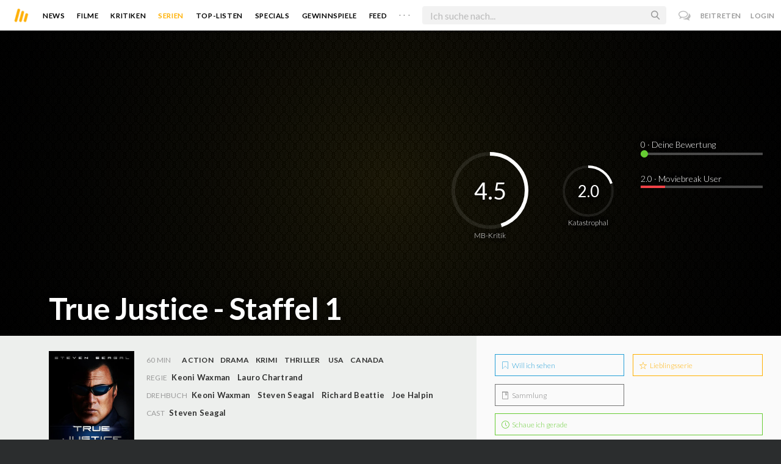

--- FILE ---
content_type: text/html; charset=utf-8
request_url: https://www.moviebreak.de/serien/true-justice/staffel/1
body_size: 14834
content:
<!DOCTYPE html>
<html lang="de">
<head>
  <meta charset="utf-8" />

<meta name="viewport" content="width=device-width, initial-scale=1" />

<META NAME="copyright" CONTENT="Copyright by Moviebreak.de">
<META NAME="Content-Language" CONTENT="de">
<META NAME="distribution" CONTENT="Global">
<META NAME="revisit-after" CONTENT="1 days">
<META NAME="robots" CONTENT="INDEX,FOLLOW,NOODP">
<META NAME="page-topic" CONTENT="Film, Kino, DVD">
<META NAME="audience" content="All">
<meta name="google-site-verification" content="5HsFgFplwinPMXQ_ZVekOIA-DSH-I6EZ5A5QdFbq3Lc" />

<title>True Justice | Staffel 1 | Serie   | Moviebreak.de</title>
<meta name="description" content="True Justice Staffel 1 | Serie" />
<meta name="keywords" content="true justice, staffel 1 ,serie true justice, true justice schauspieler, darsteller, true justice kritik" />
<link rel="canonical" href="https://www.moviebreak.de/serien/true-justice/staffel/1" />
<meta property="og:title" content="True Justice | Staffel 1 | Serie   | Moviebreak.de" />
<meta property="og:description" content="True Justice Staffel 1 | Serie" />
<meta property="og:type" content="website" />
<meta property="og:url" content="https://www.moviebreak.de/serien/true-justice/staffel/1" />
<meta property="og:site_name" content="moviebreak.de" />
<meta property="fb:app_id" content="526569477387173" />
<meta property="fb:pages" content="349537228498986" />

<!-- for Twitter -->
<meta name="twitter:card" content="summary" />
<meta name="twitter:title" content="Moviebreak.de" />
<meta name="twitter:description" content="Moviebreak ist Deutschlands Community für Filmbegeisterte." />

<!-- Favicon -->
<link rel="icon" href="/favicon.ico" type="image/x-icon">  

<link rel="stylesheet" media="screen" href="/assets/application-f64d9f433349f0fdb38c062376cbf3a6.css" />

<!-- Included JS Files  -->
<script src="https://cdnjs.cloudflare.com/ajax/libs/vue/1.0.16/vue.min.js" type="text/javascript"></script>
<script src="/assets/application-e84bd17dd47dbd71aa7baf0867fc2dff.js"></script>

<meta name="csrf-param" content="authenticity_token" />
<meta name="csrf-token" content="krl4Iq42RN/MMnFHyZNVl1E/gl87x2GPm91HsEUIijXjk7X2PUesCLAJzYRuVtG6SCLlcKApgk3875Z210IYEQ==" />

<link rel="alternate" type="application/atom+xml" title="ATOM" href="/stories" />
<link rel="alternate" type="application/rss+xml" title="RSS" href="/stories.rss" />


  <script>
    var _gaq=[['_setAccount','UA-38636139-1'],['_trackPageview']];
    (function(d,t){var g=d.createElement(t),s=d.getElementsByTagName(t)[0];g.async=1;
    g.src=('https:'==location.protocol?'//ssl':'//www')+'.google-analytics.com/ga.js';
    s.parentNode.insertBefore(g,s)}(document,'script'));
  </script>

</head>
<body 
  class="seasons show "
  data-subscription-namespace="/" 
  data-user-login="" data-user-nimda=""
  data-facebook-id="526569477387173">
  <div id="fb-root"></div>

  <div id="flash-messages">

</div>

  <div id="ns-box" class="ns-box"></div>

  <div id="tweets-pane" class="tweets-pane" data-turbolinks-permanent>
	<a href="#" id="close-tweets-pane" class="close fa fa-angle-right"></a>
	<div id="tweets">

		<div class="tweets--header" data-room="users" data-resource-id="online">
			<div class="tweets--header-content">
				<span class="tweets--headline">Chat</span>

				<a href="#" @click.prevent="onlineUsersOpen = !onlineUsersOpen" class="tweets-subheadline">
					<span class="left dot green"></span>
					{{ onlineUsers.length }} User Online
					<i v-bind:class="onlineUsersOpen ? 'fa-caret-up' : 'fa-caret-down'" class="fa"></i>
				</a>
			</div>

			<div class="users-list" v-show="onlineUsersOpen">
				<a v-for="user in onlineUsers" v-bind:href="'/users/' + user.login" class="users-list--item">
					<img v-bind:src="user.avatar" class="avatar">
				</a>
			</div>
		</div>


		<div class="tweets-list">
			<div v-for="(idx, tweet) in tweets | orderBy 'number' -1" class="tweets-item">
				<a v-bind:href="tweet.url" class="item-avatar">
					<img v-bind:src="tweet.photo" class="avatar">
				</a>

				<div class="item-content">
					<h4 class="item-title">
						<a class="inherit underline-hover" v-bind:href="tweet.url">{{ tweet.login }}</a>
					</h4>

					<div class="item-text">
						{{{ tweet.body | format }}}
					</div>

					<div class="item-footer">
						<span class="time">{{ tweet.created_at }}</span>

						<a href="#" class="item-delete" v-show="tweet.deleteable" @click.prevent="deleteTweet(tweet)">
							<i class="fa fa-trash-o"></i>
						</a>
					</div>
				</div>
			</div>

			<p class="text-center space-top-2" v-show="loading">Wird geladen...</p>

			<div class="text-center space-top-2" v-show="!allLoaded && !loading">
				<a href="#" @click.prevent="loadTweets">Mehr laden</a>
			</div>
		</div>

	</div>
</div>
  <div id="app">
    <header class="main-header">
  <div class="header--left--actions">
    <div class="has-dropdown">
      <i id="nav-toggle" class="flaticon-navicon header--icon header--navicon"></i>

      <div class="dropdown nav-dropdown">
        <i class="fa fa-caret-up arrow arrow--left"></i>
        <div class="inner">
          <ul>
            <li><a href="/stories">News</a></li>
            <li><a href="/film">Filme</a></li>
            <li><a href="/film/kritiken">Kritiken</a></li>
            <li><a href="/top_lists">Top-Listen</a></li>
            <li><a href="/film/all">Archiv</a></li>
            <li><a href="/serien">Serien</a></li>
            <li><a href="/features">Specials</a></li>
            <li><a href="/gewinnspiele">Gewinnspiele</a></li>
            <li><a href="/users">Feed</a></li>
            <li><a href="/lists">User-Listen</a></li>
            <li><a href="/film/filmstarts">Im Kino</a></li>
            <li><a href="/film/vorschau">Vorschauen</a></li>
            <li><a href="/film/user_kritiken">User-Kritiken</a></li>
            <li><a href="/film/top">Top 100</a></li>
            <li><a href="/stats">Hall of Fame</a></li>
            <li><a href="/users/all">Alle User</a></li>
          </ul>
        </div>
      </div>
    </div>

    <a href="#" @click.prevent="handleSearchView" class="header--search-trigger header--icon">
      <i class="flaticon-search"></i>
    </a>
  </div>

  <a class="header--logo" href="/"><img class="header--logo--img" src="/assets/logos/mb-icon@2x-2e434e9dde23fe61c5f483002e20116f.png" alt="Mb icon@2x" /></a>

  <div class="header--side">
    <div class="header--nav-items">
      <a class="header--nav-item " href="/stories">News</a>
      <a class="header--nav-item " href="/film">Filme</a>
      <a class="header--nav-item " href="/film/kritiken">Kritiken</a>
      <a class="header--nav-item active" href="/serien">Serien</a>
      <a class="header--nav-item " href="/top_lists">Top-Listen</a>
      <a class="header--nav-item " href="/features">Specials</a>
      <a class="header--nav-item " href="/gewinnspiele">Gewinnspiele</a>
      <a class="header--nav-item " href="/users">Feed</a>
      
      <div class="has-dropdown">
        <a class="header--nav-item more" data-toggle="nav" href="#">. . .</a>

        <div class="dropdown">
          <i class="fa fa-caret-up arrow"></i>
          <div class="inner">
            <ul>
              <li><a href="/film/all">Archiv</a></li>
              <li><a href="/lists">User-Listen</a></li>
              <li><a href="/film/filmstarts">Im Kino</a></li>
              <li><a href="/film/vorschau">Vorschauen</a></li>
              <li><a href="/film/user_kritiken">User-Kritiken</a></li>
              <li><a href="/film/top">Top 100</a></li>
              <li><a href="/stats">Hall of Fame</a></li>
              <li><a href="/users/all">Alle User</a></li>
            </ul>
          </div>
        </div>
      </div>
    </div>
  </div>

  <form @submit.prevent="" class="header--search-form" v-bind:class="{'active': mobileSearchActive}">
    <a href="#" class="header--search-form--icon close" v-if="isSearchView || mobileSearchActive" @click.prevent="handleSearchView">&#xd7;</a>
    <i class="flaticon-search header--search-form--icon" v-else></i>
    <input aria-label="Suchen" type="text" placeholder="Ich suche nach..." class="header--search-form--field" v-model="q"
           @keydown.esc="q = ''" @keydown.down.prevent="down" @keydown.up.prevent="up" v-el:search-input>
  </form>

  <div class="header--right--actions">
      <a href="#" id="tweets-button" class="relative" title="chat">
        <i class="fa fa-comments-o update--icon chat"></i>
        <span id="messages-counter" class="update--count online" data-count="0" data-turbolinks-permanent></span>
      </a>
      <a href="/signup" class="header--login-btn hidden-xs">Beitreten</a>
      <a href="#" class="header--login-btn" @click.prevent="showModal = true">Login</a>
  </div>
</header>

    <div class="main-container">
      <div class="search-container" v-show="isSearchView">
	<search :q="q" :active.sync="isSearchView"></search>
</div>

<script type="text/template" id="search-container">
	<div class="search--content container">
		<div class="search--results">
			<header class="search--results-header">
				<span class="title">Ergebnisse für "{{ q }}"</span>
				<span class="sub-title">{{ results.length }} Ergebnisse</span>
			</header>

			<ul class="search--results-items" v-show="itemsCount && !loading">
				<li v-for="(idx, item) in results | filterBy filter in 'type' | orderBy 'score' -1 | limitBy limit">
					<a href="{{ item.url }}" class="search--results-item" v-bind:class="[item.type, (currentIdx == idx) ? 'selected' : '']">
						<div class="search--item-photo">
							<img :src="item.photo">
						</div>
						<div class="search--item-content">
							<p class="search--item-title">{{ item.title }} 
								<span class="search--item-subtitle" v-show="item.subtitle">({{ item.subtitle }})</span>
							</p>
							<p v-show="item.body">{{ item.body }}</p>
							<p class="search--item-subheading" v-show="item.subheading">{{ item.subheading }}</p>
						</div>
					</a>
				</li>
			</ul>
			
			<p v-else>
				<span v-show="loading">Wird nach "{{ q }}" gesucht...</span>
				<span v-else>Hmmm. Keine Ergebnisse gefunden. :(</span>
			</p>
		</div>

		<aside class="search--filters">
			<div class="search-filters-content">
				<label class="search--label">Typ</label>

				<filter-tab :results="results" title="Top" type=""></filter-tab>
				<filter-tab :results="results" title="Filme" type="movie"></filter-tab>
				<filter-tab :results="results" title="Serien" type="show"></filter-tab>
				<filter-tab :results="results" title="Stars" type="people"></filter-tab>
				<!--<filter-tab :results="results" title="News" type="story"></filter-tab>-->
			</div>
		</aside>
	</div>
</script>

<script type="text/template" id="filter-tab">
	<span class="search--filter-btn" @click="onClick" v-bind:class="{'active': activeClass }">
		{{ title }} <span class="search--tab-counter" v-show="itemsCount">({{ itemsCount }})</span>
	</span>
</script>

      <div class="activity-view hide" v-show="isMentionsView">
  <span class="close-view-button" @click="toggleMentionsView">&#xd7;</span>

  <header class="hero">
    <h1 class="hero-title">Erwähnungen</h1>
  </header>

  <div class="container mid7 pad-5">
    <div id="mentions">
      <p class="pad-top-5 text-center"><i class="fa fa-circle-o-notch fa-spin fa-3x"></i></p>
    </div>
  </div>
</div>

<div class="activity-view hide" v-show="isActivityView">
	<span class="close-view-button" @click="toggleActivityView">&#xd7;</span>

	<header class="hero">
		<h1 class="hero-title">Benachrichtigungen</h1>
	</header>

	<div class="mid7 pad-5">
		<div class="clearfix col-xs-12 space-2">
	    <a data-method="delete" data-remote="true" data-confirm="Bist du sicher?" class="red right" href="/notifications/all">Alle löschen</a>
	  </div>

    <div id="notifications">
    	<p class="pad-top-5 text-center"><i class="fa fa-circle-o-notch fa-spin fa-3x"></i></p>
    </div>
  </div>
</div>
      
      <div v-show="isMainView">
        <div itemscope itemtype="http://schema.org/Movie">
    <div itemprop="aggregateRating" itemscope itemtype="http://schema.org/AggregateRating" style="display:none;">
      <meta itemprop="ratingValue" content="2.0">
      <meta itemprop="bestRating" content="10">
      <meta itemprop="ratingCount" content="115448">
      <meta itemprop="reviewCount" content="0">
    </div>

    
<div class="banner" data-movie="banner">
  <div class="has-overlay banner-wrap pattern-bg">

		<div class="overlay darken-overlay"></div>

		<div class="absolute overlay pointer gradient">
			<div class="flex-container transp fill-height">
			  <div class="prime-content flex vert-end hori-end">
			    <div class="title-wrap fluidbox">
			    	<meta itemprop="name" content="True Justice - Staffel 1">
			    	<h1 class="title fw6 txt-shdw">True Justice - Staffel 1 </h1>
			    </div>
			  </div>
			  <aside class="side-content"></aside>
  		</div>
		</div>

		<div id="movie-rating" class="ratings" data-path="/film/true-justice/ratings?season=54ab1a0c6d6f76028d416900">
  <div class="rating-loader" style="display:none;"><i class="fa fa-spin fa-spinner"></i></div>
</div>

<script async>
  $('.rating-loader').show();
  $.ajax({
      url: $("#movie-rating").data('path'),
      cache: false,
      dataType: 'script',
      success: function(html){
        $(".rating-loader").hide();
      }
  });
</script>
  </div>
</div>


  <div class="flex-container">
    <div class="prime-content pad-5 movie-review">
      <div class="fill-parent flex flex-col pad-top-2 pad-2 panel-dark">
        <div class="fluidbox">
          <div class="clearfix flex info">
  <div class="photo fill relative">
      <div class="poster-wrap"><img class="poster " src="https://assets-cache0.moviebreak.de/system/bilder/movie/poster/51a370bfbda00c7de00000cd/big_MV5BMTQwNzM4MTQxNl5BMl5BanBnXkFtZTcwNzk5NTM0OQ__.jpg" alt="Big mv5bmtqwnzm4mtqxnl5bml5banbnxkftztcwnzk5ntm0oq  " /></div>

      
  </div>
  
  <ul class="additional-stats flex1 space-top-0">
    
      <li class="upper">
          <span class='key'>60 Min</span>
          <span class="midDivider"></span>
        <span class="value sm"><a title="Action" href="/film/all?genre=Action&amp;new_search=true">Action</a><span class='midDivider'></span><a title="Drama" href="/film/all?genre=Drama&amp;new_search=true">Drama</a><span class='midDivider'></span><a title="Crime" href="/film/all?genre=Crime&amp;new_search=true">Krimi</a><span class='midDivider'></span><a title="Thriller" href="/film/all?genre=Thriller&amp;new_search=true">Thriller</a></span>
        <span class="midDivider"></span>
        <span class="value sm"><a title="USA" href="/film/all?country=USA&amp;new_search=true">USA</a><span class='midDivider'></span><a title="Canada" href="/film/all?country=Canada&amp;new_search=true">Canada</a></span>
      </li>
      
      <li><span class="key">Regie</span> <span class="value"><span itemprop='director' itemscope itemtype='http://schema.org/Person'><a href='/person/keoni-waxman' title='Keoni Waxman' itemprop='url'><span itemprop='name'>Keoni Waxman</span></a></span><span class='midDivider'></span><span itemprop='director' itemscope itemtype='http://schema.org/Person'><a href='/person/lauro-chartrand' title='Lauro Chartrand' itemprop='url'><span itemprop='name'>Lauro Chartrand</span></a></span></span></li>

      <li><span class="key">Drehbuch</span> <span class="value"><a href='/person/keoni-waxman' title='Keoni Waxman'>Keoni Waxman</a><span class='midDivider'></span><a href='/person/steven-seagal' title='Steven Seagal'>Steven Seagal</a><span class='midDivider'></span><a href='/person/richard-beattie' title='Richard Beattie'>Richard Beattie</a><span class='midDivider'></span><a href='/person/joe-halpin' title='Joe Halpin'>Joe Halpin</a></span></li>

      <li>
        <span class="key fill-parent space-0">Cast</span>
                <span class="value" itemprop="actors" itemscope itemtype="http://schema.org/Person">
                  <a itemprop="url" href="/person/steven-seagal" title="Steven Seagal">
                    <span itemprop="name">Steven Seagal</span>
                  </a>
                </span>
      </li>
    
  </ul>
</div>
        </div>
      </div>
      <div class="fluidbox">
        

        <div class="tv-show-episodes space-3 space-top-3">
	<div class="seasons-links space-3">
		<span class="active">Staffel</span>
			<a class="active" href="/serien/true-justice/staffel/1">1</a>
			<a class="" href="/serien/true-justice/staffel/2">2</a>
	</div>

	  <div class="space-1 clearfix fill-parent">
	    <a rel="nofollow" class="button seen-film left" data-remote="true" data-method="post" href="/actions/54ab1a0c6d6f76028d416900/season_watched"><i class='flaticon-check'></i>  Komplette Staffel markieren</a>

	    <p class="right fw4 mf12"><span id="watched_episodes_count" class="f24 mf18">0</span>/13 Gesehen</p>
	  </div>

	  <table id="season-table" data-season="1" class="table season-table">
	    <tbody>
	  <tr id="54ab1a0f6d6f76028dcd6900">
	   <td class="action">
	
	<span class="title">1x1 – Deadly Crossing: Part 1
	<a rel="nofollow" class="watched-icon " data-remote="true" data-method="post" href="/actions/54ab1a0f6d6f76028dcd6900/episode_watched"><i class='flaticon-check'></i> </a>
	</span>
		<p class="lh17">When an influx of violent and ruthless heroin dealers descend on Seattle, Elijah Kane (Steven Seagal) leads an elite undercover squad of cops to bring them to justice. Tearing up the rulebook, Kane and his crack team of law enforcers storm the city streets to clean out the drug barons by any brutal means necessary.</p>
</td>	
	  </tr>
	  <tr id="54ab1a0f6d6f76028dd06900">
	   <td class="action">
	
	<span class="title">1x2 – Deadly Crossing: Part 2
	<a rel="nofollow" class="watched-icon " data-remote="true" data-method="post" href="/actions/54ab1a0f6d6f76028dd06900/episode_watched"><i class='flaticon-check'></i> </a>
	</span>
		<p class="lh17">Kane is under pressure to stop a Russian drug ring from taking over, and Sarah gets her chance to prove herself to the team.</p>
</td>	
	  </tr>
	  <tr id="54ab1a0f6d6f76028dd46900">
	   <td class="action">
	
	<span class="title">1x3 – Dark Vengeance: Part 1
	<a rel="nofollow" class="watched-icon " data-remote="true" data-method="post" href="/actions/54ab1a0f6d6f76028dd46900/episode_watched"><i class='flaticon-check'></i> </a>
	</span>
		<p class="lh17">Elijah Kane&#39;s (Steven Seagal) detectives from the East precinct look to threaten Kane&#39;s way of doing things.</p>
</td>	
	  </tr>
	  <tr id="54ab1a0f6d6f76028dd66900">
	   <td class="action">
	
	<span class="title">1x4 – Dark Vengeance: Part 2
	<a rel="nofollow" class="watched-icon " data-remote="true" data-method="post" href="/actions/54ab1a0f6d6f76028dd66900/episode_watched"><i class='flaticon-check'></i> </a>
	</span>
</td>	
	  </tr>
	  <tr id="54ab1a0f6d6f76028dd86900">
	   <td class="action">
	
	<span class="title">1x5 – Street Wars: Part 1
	<a rel="nofollow" class="watched-icon " data-remote="true" data-method="post" href="/actions/54ab1a0f6d6f76028dd86900/episode_watched"><i class='flaticon-check'></i> </a>
	</span>
		<p class="lh17">Kane (Steven Seagal) and his SIU team race to find the distributor of a toxic &quot;E&quot; pill that&#39;s raising the body count around Seattle and causes temporary SIU member Gates (Kyle Cassie) to get himself in a life or death situation.</p>
</td>	
	  </tr>
	  <tr id="54ab1a0f6d6f76028dd96900">
	   <td class="action">
	
	<span class="title">1x6 – Street Wars: Part 2
	<a rel="nofollow" class="watched-icon " data-remote="true" data-method="post" href="/actions/54ab1a0f6d6f76028dd96900/episode_watched"><i class='flaticon-check'></i> </a>
	</span>
		<p class="lh17">The &quot;E&quot; investigation runs smoothly until Seattle P.D.&#39;s top brass order Kane (Steven Seagal) to act as security for eccentric documentary filmmaker.</p>
</td>	
	  </tr>
	  <tr id="54ab1a0f6d6f76028ddc6900">
	   <td class="action">
	
	<span class="title">1x7 – Lethal Justice: Part 1
	<a rel="nofollow" class="watched-icon " data-remote="true" data-method="post" href="/actions/54ab1a0f6d6f76028ddc6900/episode_watched"><i class='flaticon-check'></i> </a>
	</span>
</td>	
	  </tr>
	  <tr id="54ab1a0f6d6f76028ddf6900">
	   <td class="action">
	
	<span class="title">1x8 – Lethal Justice: Part 2
	<a rel="nofollow" class="watched-icon " data-remote="true" data-method="post" href="/actions/54ab1a0f6d6f76028ddf6900/episode_watched"><i class='flaticon-check'></i> </a>
	</span>
		<p class="lh17">Kane, having dealt with his own post war stress, is called to help his war comrade (Ryan Robbins) as he suffers from P.T.S.</p>
</td>	
	  </tr>
	  <tr id="54ab1a0f6d6f76028de36900">
	   <td class="action">
	
	<span class="title">1x9 – Brotherhood: Part 1
	<a rel="nofollow" class="watched-icon " data-remote="true" data-method="post" href="/actions/54ab1a0f6d6f76028de36900/episode_watched"><i class='flaticon-check'></i> </a>
	</span>
		<p class="lh17">Elijah Kane and his team try to break up an organized crime syndicate known as the Yakuza and diffuse a hostage situation.</p>
</td>	
	  </tr>
	  <tr id="54ab1a0f6d6f76028de66900">
	   <td class="action">
	
	<span class="title">1x10 – Brotherhood: Part 2
	<a rel="nofollow" class="watched-icon " data-remote="true" data-method="post" href="/actions/54ab1a0f6d6f76028de66900/episode_watched"><i class='flaticon-check'></i> </a>
	</span>
		<p class="lh17">Kane and his team set out to take down the Yakuza once &amp; for all.</p>
</td>	
	  </tr>
	  <tr id="54ab1a0f6d6f76028de96900">
	   <td class="action">
	
	<span class="title">1x11 – Urban Warfare: Part 1
	<a rel="nofollow" class="watched-icon " data-remote="true" data-method="post" href="/actions/54ab1a0f6d6f76028de96900/episode_watched"><i class='flaticon-check'></i> </a>
	</span>
		<p class="lh17">Kane&#39;s Black Ops past is causing uncertainty in the SIU team&#39;s future.</p>
</td>	
	  </tr>
	  <tr id="54ab1a0f6d6f76028dec6900">
	   <td class="action">
	
	<span class="title">1x12 – Urban Warfare: Part 2
	<a rel="nofollow" class="watched-icon " data-remote="true" data-method="post" href="/actions/54ab1a0f6d6f76028dec6900/episode_watched"><i class='flaticon-check'></i> </a>
	</span>
		<p class="lh17">As Kane is dealing with insurgents of his past, a group of high brow Russians have migrated to Seattle&#39;s port with a new product for the black market, diamonds. It&#39;s the mob communities fighting that reveals two crimes Kane&#39;s team was trying to put a name to.</p>
</td>	
	  </tr>
	  <tr id="54ab1a0f6d6f76028ded6900">
	   <td class="action">
	
	<span class="title">1x13 – Payback
	<a rel="nofollow" class="watched-icon " data-remote="true" data-method="post" href="/actions/54ab1a0f6d6f76028ded6900/episode_watched"><i class='flaticon-check'></i> </a>
	</span>
		<p class="lh17">Elijah Kane is prepping his team for court to convict Nicoli Putin of murder when they&#39;re ambushed by Putin&#39;s men.</p>
</td>	
	  </tr>
</tbody>
	  </table>

</div>
        <div class="main-text clearfix">
  
    <h3 class="hdl space-top-3 space-1">Inhalt</h3>
    <div class="passage fr-tags space-1" itemprop="description">
      <p><strong>Das Spezialkommando SIU, unter dem Kommando von Lt. Kane (Steven Seagal), wird damit beauftragt, tödliche Drogen die im Nachtleben von Seattle aufgetaucht sind aus dem Verkehr zu ziehen. Während die Schuldigen jedoch schnell gefunden werden können, wird auf offener Straße ein Massaker angerichtet. Die Fälle scheinen miteinander in Verbindung zu stehen. Als sich der Verdacht bestätigt, gerät allerdings plötzlich das Team von Kane selbst unter Beschuss. Da die SIU gerade mit dem Drogendezernat Zusammenarbeit, liegt der Verdacht nahe, dass es dort einen Maulwurf gibt. Wen kann Kane in dieser heiklen Situation noch trauen?</strong></p>
    </div>
</div>
</div>




<div class="movie-review fluidbox">
<div id="#review" class="main-text" itemprop="review" itemscope itemtype="http://schema.org/Review">

  <div class="space-3 space-top-3 flex fill-parent clearfix hori-center">
    <nav data-id="review" class="tabs ios-tabs">
      <a href="#" class="tab-switch">MB-Kritik</a>
      <a href="#" class="tab-switch">User-Kritiken</a>
    </nav>
  </div>

  <div data-id="review" class="tabs">

    <div class="tab">
          <h3 class="hdl space-top-3 space-1">Kritik</h3>
          <section class="passage fr-tags" itemprop="reviewBody"><p><strong>Street Wars – Krieg in den Straßen</strong> ist bereits die dritte Veröffentlichung (<strong>Deadly Crossing – Tödliche Grenzen</strong>, <strong>Dark Vengeance – Blutige Rache</strong>) der Serie <strong>True Justice</strong>, die hier in Deutschland nur auf DVD/BD erscheint. Wer also beim Kauf darauf gehofft hat, einen neuen brutalen Actionreißer von Steven Seagal in den Händen zu halten, wird von der Serienaufmachung doch etwas verblüfft sein. Denn anders als Seagals bisherige Werke, wird hier eine klassische Kriminal-Serie erzählt, die eben den Fokus nicht auf eine einzelne Figur legt, sondern auf ein ganzes Team. Natürlich lässt sich die Qualität nicht mit Serienformaten wie <strong>CSI</strong> oder<strong> NCIS</strong> vergleichen, doch wer dem ganzen eine Chance gibt, dürfte positiv überrascht werden, da nicht nur die Storys durchaus ansprechend sind, sondern auch Seagal seit Jahren endlich wieder etwas Innovation beweist. Denn die von ihm produzierte wie geschriebene Serie, liefert Fans endlich wieder etwas solide Action, die nicht gleich in die Gefilde von C-Movie Mentalität verschwindet.</p><p>Dabei variiert die Qualität der einzelnen Filme dennoch sehr stark. Denn während der Auftakt Deadly Crossing trotz gradliniger Geschichte viel Unterhaltung bot, war der zweite Teil Dark Vengeance aufgrund von fehlenden Story-Elementen eindeutig ein schwacher Vertreter seiner Art. Nun erscheint Folge fünf und sechs von True Justice, die sich rund um Drogen, Dealer und eine Menge Shootouts drehen. Regie übernahm hierbei erneut Regisseur  und Drehbuchautor Keoni Waxman (der bereits bei <strong>The Keeper</strong> und <strong>A Dangerous Man</strong> mit Seagal zusammenarbeitete), der mit seiner peppigen Inszenierung eindeutig an den großen Vertreter CSI erinnert. Was auf den ersten Blick nachgemacht wirkt, kann zumindest im musikalischen Bereich überzeugen und etwas Unterhaltung bieten. Storytechnisch, überrascht der dritte Film hingegen mit einer durchaus interessanten Handlung über miese Drogengeschäfte, einen verpatzten Deal sowie anschließender Rache. Wer jedoch die ersten beiden Teile der Reihe nicht gesehen hat, dürfte spätestens jetzt den Faden verlieren und keinen Einstieg mehr zur Geschichte finden. Denn weder werden erneut die Figuren eingeführt, noch wird die Rahmenhandlung erläutert. Auch hat ein Teammitglied kurzzeitig die Gruppe verlassen und wurde nun durch den aufdringlichen Polizisten Gates (Kyle Cassie) ersetzt. Wer also nicht über die einzelnen Geschehnisse schon Bescheid weiß, dem bleiben manche Hintergründe einfach verwehrt.</p><p>Besonders fatal ist dies bei dem präsentierten Team von Kane. Denn dieses wächst tatsächlich allmählich zusammen und Waxman legt den Fokus noch stärker auf die einzelnen Figuren. Vor allem der stets ernst wirkende Polizist Mason (William ‘Big Sleeps’ Stewart) bekommt einen guten Background, wodurch der Charakter deutlich sympathischer wird. Natürlich bleiben Klischees bestehen und auch die anderen Teammitglieder bleiben weiterhin blass. Doch nach und nach entsteht ein wahre Einheit, was auch manchmal für etwas Humor sorgt. Schwerwiegend, wie auch schon bei den ersten beiden Teilen, ist dagegen wieder der Bruch in der Mitte (aufgrund des Zusammenschneidens der beiden Folgen) der nun noch dramatischer auffällt. Plötzlich wird drei Tage in die Zukunft gespult, nur um kurz danach in der Gegenwart weiterzuerzählen. Doch auch von der Handlung her, sind beide Parts vollkommen unterschiedlich. In der ersten Hälfte von Street Wars dreht sich alles um die tödlichen Drogen, bis daraufhin ein Drogenlabor dicht gemacht werden kann. Im zweiten Teil dagegen, dreht sich alles rund um Rache der Drogenbosse, die nun den Tod von Lt. Kane wollen. Auch taucht gegen Ende noch ein Filmteam auf, was für einige Verwirrung sorgen kann.  Zumindest im Bereich der Action, kann dagegen die zweite Hälfte auftrumpfen. Noch mehr Shootouts, ein paar Verfolgungsjagden und auch Steven Genickbrecher Seagal kann wieder mit ein paar kurzen Martial-Arts-Szenen punkten (wenn auch nicht ansatzweise so gelungen wie zu seinen Glanzzeiten). Wie seine Figur dabei allerdings vorgeht, dürfte etwas irritieren. Denn selbst wenn ein Gangster schon entwaffnet ist, tritt Kane noch solange nach, bis eben dort kein Unkraut mehr wächst.</p></section>

          <div class="fazit space-top-3 space-5">
            <h3 class="hdl space-1">Fazit</h3>
            <div class="passage fr-tags">
              <div class="right">
                <div class="rating-circle colored" data-dimension="100" data-text="4.5" data-width="3" data-fontsize="24" data-fgcolor="#ffbb00" data-bgcolor="rgba(0, 0, 0, 0.04)" data-fill="transparent" data-total="10" data-part="4.5" itemprop="reviewRating" itemscope itemtype="http://schema.org/Rating">
                <meta itemprop="worstRating" content="1">
                <meta itemprop="ratingValue" content="4.5">
                <meta itemprop="bestRating" content="10">
                </div>
              </div>
              Nach dem sehr schwachen "Dark Vengeance", kann nun die Serie von Steven Seagal noch einmal zeigen was in ihr steckt. So präsentiert sich die Story als durchaus spannend sowie gelungen und auch das Team von Kane, bekommt endlich etwas mehr Tiefe. Dennoch lassen sich die vielen Schwächen nicht verschleiern. Wer zudem die Vorgänger nicht kennt, braucht hier gar nicht erst zuzugreifen. Für Fans interessant, alle anderen sollten erst mal einen Blick auf den Piloten "Deadly Crossing"  werfen.
            </div>

              <p class="mf16 f18 right">Kritik: <a class="link" href="/users/OnealRedux">Thomas Repenning</a></p>
              <meta itemprop="author" content="Thomas Repenning">
              <meta itemprop="datePublished" content="16.07.2013">
          </div>
    </div>

    <div class="tab">
      <div class="popular-reviews space-3">
          
<div class="passage fr-tags">
	
	<p class="write-review space-2 space-top-2">
		
		
		  Es liegen noch keinerlei Meinungen und Kritiken für diese Serie vor. Sei der Erste und schreib deine Meinung zu <strong>True Justice</strong> auf.
		  <a class="login-required link  movie-action review-film" data-remote="true" data-remodal-target="ajax" rel="nofollow" href="/reviews/new?id=54ab1a0c6d6f76028d416900&amp;resource=Season">Jetzt deine Kritik verfassen</a>
		

	</p>

</div>
      </div>
    </div>

  </div>

  <div class="midlineDivider"></div>
</div>

        
        <div id="likes-comments" data-resource="Movie" 
		 data-resource-id="51a370bfbda00c7de00000cd" data-movie-id="51a370bfbda00c7de00000cd">

	<p class="text-center pad-top-btm" v-show="loading">Wird geladen...</p>

	<div v-show="!loading">
		

		<comments :comments="comments" :comments-count="commentsCount" :movie-id="movieId" :resource="resource" :resource-id="resourceId"></comments>

<script type="text/template" id="comments">
  <div class="comments">
    <h4 class="nice-headline">
    	Kommentare <span class="fw4" v-show="commentsCount > 0">({{ commentsCount }})</span>
    </h4>

    <div class="comments-list">
      <comment v-for="comment in comments | orderBy 'number' 1" :comment="comment" commentable="true" :movie-id="movieId"></comment>
    </div>

    <form class="comments--form" v-el:comment-form v-show="currentUser">
      <input type="hidden" id="comment_body" name="comment[body]" v-el:comment-body>
      <input type="hidden" name="resource_name" v-bind:value="resource">
      <input type="hidden" name="resource_id" v-bind:value="resourceId">


      <p contenteditable="true" class="tweet-field body-mirror" @keydown="input($event)" v-el:comment-body-mirror></p>
      
      <div class="comments--form-help">
        <span class="hints">
          <span>@username</span>
          <span>#Filmtitel</span>
          <span>$Schauspieler</span>
          <span>:emoji</span>
        </span>
        <input type="submit" value="Senden" class="button" @click.prevent="post">
      </div>
    </form>

    <div class="comments-logout" v-show="!currentUser">
      <p>Kommentieren ist nur für User der Community erlaubt.</p>
      <p>Melde dich an oder registriere dich bei uns! <i class="twa twa-satisfied"></i></p>
    </div>
  </div>
</script>



<script type="text/template" id="comment">
  <div class="comments-item">
    
    <div class="comments-item-main">
      <a v-bind:href="comment.url" class="item-avatar">
        <img v-bind:src="comment.photo" class="avatar">
      </a>

      <div class="item-content">
        <h4 class="item-title">
          <a v-bind:href="comment.url">{{ comment.login }}</a>
          <span class="item-rating" v-bind:class="ratingInColor" v-show="comment.rating > 0">{{ comment.rating }}</span>
        </h4>

        <div class="item-text">
          {{{ comment.body | format }}}
        </div>

        <div class="item-footer">
          <span class="time">{{ comment.created_at }}</span>

          <span class="middotDivider"></span> 
          <a href="#" v-bind:class="{'active': comment.liked}" @click.prevent="handleLikeCount">
            <i v-bind:class="comment.liked ? 'fa-heart' : 'fa-heart-o'" class="fa"></i>
            <span v-show="comment.likes > 0">{{ comment.likes }}</span>
          </a>

          <span v-show="currentUser && commentable == 'true'">
            <span class="middotDivider"></span> 
            <a href="#" class="item-sub" @click.prevent="toggleReplyForm">Antworten</a>
          </span>

          <a href="#" class="item-delete" v-show="comment.deleteable" @click.prevent="deleteComment">
            <i class="fa fa-trash-o"></i>
          </a>
        </div>
      </div>
    </div>

    <div class="comments-item-reply" v-if="commentable == 'true'">
      <comment v-for="comment in comment.replies" :comment="comment" commentable="false" class="comments-item"></comment>

      <form class="comments--form" v-show="comment.showReply" v-el:reply-form>
        <input type="hidden" name="comment[body]" v-el:reply-body>
        <input type="hidden" name="resource_name" value="Comment">
        <input type="hidden" name="resource_id" value="{{ comment.id }}">


        <p contenteditable="true" class="tweet-field reply-body-mirror" @keydown="input($event)" v-el:reply-body-mirror></p>
        
        <div class="comments--form-help">
          <span class="hints">
            <span>@username</span>
            <span>#Filmtitel</span>
            <span>$Schauspieler</span>
            <span>:emoji</span>
          </span>
          <input type="submit" value="Antworten" class="button" @click.prevent="reply">
        </div>
      </form>
    </div>

  </div>
</script>
	</div>
</div>
      </div>
    </div>

    <aside class="side-content">
      <div class="wrap">
        <ul id="movie-action" class="action-list space-3 row row-pad7" data-resource-id="51a370bfbda00c7de00000cd">	
	
	<li class="col-xs-6 pad7 space-1">
			<a rel="nofollow" class=" movie-action pseudo-btn fill-parent want-film" data-remote="true" data-method="post" href="/actions/51a370bfbda00c7de00000cd/want_movie?resource=Movie"><i class='flaticon-want'></i> Will ich sehen</a>
	</li>

	<li class="col-xs-6 pad7 space-1">  
			<a rel="nofollow" class=" movie-action pseudo-btn fill-parent favorite-film" data-remote="true" data-method="post" href="/actions/51a370bfbda00c7de00000cd/favorite_movie?resource=Movie"><i class='flaticon-fave'></i> Lieblingsserie</a>
	</li>

	<li class="col-xs-6 pad7 space-1">  
			<a rel="nofollow" class=" movie-action pseudo-btn fill-parent have-film" data-remote="true" data-method="post" href="/actions/51a370bfbda00c7de00000cd/have_movie?resource=Movie"><i class='flaticon-collect'></i> Sammlung</a>
	</li>

	<li class="col-xs-12 pad7">
		<a id="currently-watching-button" class="pseudo-btn fill-parent currently   currently-watching-button" data-remote="true" rel="nofollow" data-method="post" href="/actions/51a370bfbda00c7de00000cd/currently_watching?resource=Movie"><i class='flaticon-time'></i> Schaue ich gerade</a>
	</li>
</ul>
        
        


        
        
        
        
        


		<div class="side-header clearfix space-1 fill-parent">
		  <div class="left heading-content">
		    <h4 class="side-headline">User-Listen</h4>
		  </div>
		</div>

		<ul class="clearfix fill-parent">
		    <li class="space-1 italic"><a class="f14 fw4" href="/lists/actionfilme-2015-2010">Actionfilme 2015-2010</a> <span class="light f12">- 126 Einträge</span></li>
		    <li class="space-1 italic"><a class="f14 fw4" href="/lists/actionfilme">ACTIONFILME</a> <span class="light f12">- 819 Einträge</span></li>
		</ul>
	

      </div>
    </aside>
  </div>

  <div id="yt-box" class="ajax-box under-banner">
  <div class="content">
    <span class="close">&#xd7;</span>
      <div class="yt-embed">
        <iframe width="100%" height="510" scrolling="no" frameborder="no" src=""></iframe>
      </div>
  </div>
</div>
</div>
      </div>
    </div>

    <footer class="yellow-panel pad-top-2 pad-2 text-center">
  <div class="global-watched space-top-1"  data-room="global_watched" data-resource-id="hours_watched">
    <p class="mf16 f20 text-color space-1 pad7">Zusammen haben wir <strong>206 Jahre</strong>, <strong>6 Monate</strong>, <strong>1 Woche</strong>, <strong>2 Tage</strong>, <strong>15 Stunden</strong> und <strong>54 Minuten</strong> geschaut.</p>

  </div>
    <div class="midlineDivider"></div>
    <p class="mf16 f24 space-2">Schließe dich uns an.</p>
    <div class="icons-footer fill-parent space-3 clearfix">
      <span class="item">
        <i class="flaticon-seen"></i>
        <span class="label">Gesehen</span>
      </span>
      <span class="item">
        <i class="flaticon-want"></i>
        <span class="label">Watchlist</span>
      </span>
      <span class="item">
        <i class="flaticon-fave"></i>
        <span class="label">Bewerten</span>
      </span>
      <span class="item">
        <i class="flaticon-heart"></i>
        <span class="label">Favoriten</span>
      </span>
      <span class="item">
        <i class="flaticon-collect"></i>
        <span class="label">Sammlung</span>
      </span>
      <span class="item">
        <i class="flaticon-list"></i>
        <span class="label">Listen</span>
      </span>
      <span class="item">
        <i class="flaticon-review"></i>
        <span class="label">Kritiken</span>
      </span>
      <span class="item">
        <i class="fa fa-bar-chart"></i>
        <span class="label">Statistiken</span>
      </span>
    </div>
    <a class="pseudo-btn wider black" href="/signup">Beitreten</a>
</footer>

<footer class="main-footer light fill-parent f14 clearfix very-dark pad-top-4 pad-4">
  <div class="container nopad-mob">
    <div class="section col-md-3 col-sm-4 col-xs-6">
      <h4 class="hdl">Moviebreak</h4>

      <ul class="links">
        <li><a href="/">Home</a></li>
        <li><a href="/seiten/team">Team</a></li>
        <li><a href="/seiten/faq">FAQ</a></li>
        <li><a class="attract" href="/seiten/we-want-you">Join us</a></li>

      </ul>


      <div class="copyright">© 2026 movie<strong>break</strong>.de</div>
    </div>

    <div class="section col-md-3 col-sm-4 col-xs-6 some-links">
      <h4 class="hdl">Nützliche Links</h4>
      <ul class="links">
        <li><a data-remote="true" data-remodal-target="ajax" href="/feedbacks/new">Feedback</a></li>
        <li><a href="/seiten/version-history">v0.2</a></li>
        <li><a href="/seiten/datenschutz">Datenschutz</a></li>
        <li></li>
        <li><a href="/seiten/impressum">Impressum</a></li>
        <li><a data-remote="true" data-toggle="theme" rel="nofollow" data-method="put" href="/change_theme"><span class='left dot gray'></span> Dark Mode</a></li>
      </ul>
    </div>


    <div class="section social col-md-3 col-sm-4 col-xs-12 right">
      <ul class="links">
        <li><a rel="noopener noreferrer nofollow" class="youtube" href="https://www.youtube.com/channel/UCkmX8siKcFI8sqiqTtH0wdw" target="_blank"><i class="fa fa-youtube"></i> <span>Youtube</span></a></li>
        <li><a rel="noopener noreferrer nofollow" class="facebook" href="https://www.facebook.com/pages/Moviebreak/349537228498986" target="_blank"><i class="fa fa-facebook"></i> <span>Facebook</span></a></li>
        <li><a rel="noopener noreferrer nofollow" class="twitter" href="https://twitter.com/moviebreak_de" target="_blank"><i class="fa fa-twitter"></i> <span>Twitter</span></a></li>
      </ul>
    </div>
  </div>
</footer>

<div class="remodal-bg">
  <div class="remodal" data-remodal-id="ajax" data-remodal-options="hashTracking: false">
    <div class="content">
      <h1 class="text-center"><i class="fa fa-spinner fa-spin"></i></h1>
    </div>
  </div>
</div>

    <script type="text/template" id="modal-template">
  <div class="modal" v-show="show" transition="modal">
    <span class="modal--close-button" @click="show = false">&#xd7;</span>

    <div class="modal-container">
      <div class="modal-header hidden-xs">
        <slot name="header">
          <img src="/assets/logos/mb-icon@2x-2e434e9dde23fe61c5f483002e20116f.png" alt="Mb icon@2x" />
        </slot>
      </div>
      
      <div class="modal-body">
        <slot name="body">
          <h1 class="hidden-xs">Anmelden</h1>
          <p class="login-feedback-text">&nbsp;</p>
  
          <form action="/session" method="post" data-remote="true" accept-charset="utf-8">
              <div class="modal--form-group">
                <input type="text" name="login" placeholder="Benutzername" class="modal--form-field" required />
              </div>

              <div class="modal--form-group">
                <input type="password" name="password" placeholder="Passwort" class="modal--form-field" required />
                <p class="modal--forgot-link">
                  <a href="/passwort_vergessen">Passwort vergessen?</a>
                </p>
              </div>

              <input type="hidden" name="remember_me" value="true">
              
              <button class="button button-full" data-disable-with="Anmeldung läuft...">Anmelden</button>

              <p class="login-sub-link">Kein Account? <a href="/signup" class="link">Registrieren!</a></p>
          </form>

          <p class="or">oder</p>
          
          <a href="#" class="facebook-link button button-full blue">Mit Facebook anmelden</a>
        </slot>
      </div>
    </div>
  </div>
</script>

<modal :show.sync="showModal"></modal>
  </div>
</body>
</html>

--- FILE ---
content_type: text/javascript; charset=utf-8
request_url: https://www.moviebreak.de/film/true-justice/ratings?season=54ab1a0c6d6f76028d416900&_=1769530049841
body_size: 1580
content:
$('#movie-rating').html("<div class=\"movie-title-rating txt-shdw\">\n\n  <div id=\"mb-kritik-rating\" class=\"async-circle rating-circle mb-kritik-rating\" data-dimension=\"150\" data-text=\"4.5\" data-width=\"5\" data-fontsize=\"38\" data-fgcolor=\"#fff\" data-bgcolor=\"rgba(255, 255, 255, 0.09)\" data-fill=\"transparent\" data-total=\"10\" data-part=\"4.5\">\n    <span class=\"circle-info\">MB-Kritik<\/span>\n  <\/div>\n  <div id=\"movie-rating-users\">\n    \n<div id=\"rating-sum\" class=\"async-circle rating-circle rating-sum\" data-dimension=\"100\" data-text=\"2.0\" data-width=\"3\" data-fontsize=\"26\" data-fgcolor=\"#fff\" data-bgcolor=\"rgba(255, 255, 255, 0.09)\" data-fill=\"transparent\" data-total=\"10\" data-part=\"2.0\">\n  <span class=\"circle-info\">Katastrophal<\/span>\n<\/div>\n\n\n<ul>\n  <li class=\"current-user-rating\">\n    <input type=\"text\" data-asset=\"Movie\" data-id=\"51a370bfbda00c7de00000cd\" id=\"user_rating\" name=\"example_name\" value=\"0\" style=\"display:none;\" />\n    <span class=\"rating-text\"><span id=\"display-rating-val\"><\/span> · Deine Bewertung<\/span>\n  <\/li>\n\n  <li>\n    <a data-remote=\"true\" data-remodal-target=\"ajax\" class=\"label\" href=\"/film/true-justice/user_ratings\">2.0 · Moviebreak User<\/a>\n    <div id=\"mb-rating\" class=\"bar-progress\">\n      <div class=\"bar-progress filled\" style=\"width:20.0%;\"><\/div>\n    <\/div>\n  <\/li>\n\n\n<\/ul>\n\n\n<script>\n  $(\".filled\").each(function(index){\n    $(this).data(\"origWidth\", $(this).width()).width(0).delay(1000 + index*500).animate({width: $(this).data(\"origWidth\")}, 1200);\n  });\n\n  var user_rating = $(\"#user_rating\").val();\n\n  $(\"#user_rating\").ionRangeSlider({\n    type: \"single\",\n    min: 0,\n    max: 10,\n    from: user_rating,\n    step: 0.5,\n    hide_min_max: true,\n\n    onStart: function(data) {\n      $(\"#display-rating-val\").text(data.from);\n    },\n    onChange: function(data) {\n      $(\"#display-rating-val\").text(data.from);\n    },\n    onFinish: function(data) {\n      var params = jQuery.param({\n        asset: $(\"#user_rating\").data(\"asset\"),\n        id: $(\"#user_rating\").data(\"id\"),\n        score: $(\"#user_rating\").val()\n      });\n\n      $.ajax({\n        type: \"POST\",\n        url: \"/ratings?\" + params,\n        dataType: \"script\"\n      }).complete(function() {})\n    }\n  });\n<\/script>\n  <\/div>\n\n<\/div>\n\n<script>\n  $(\'.async-circle\').circliful();\n<\/script>");